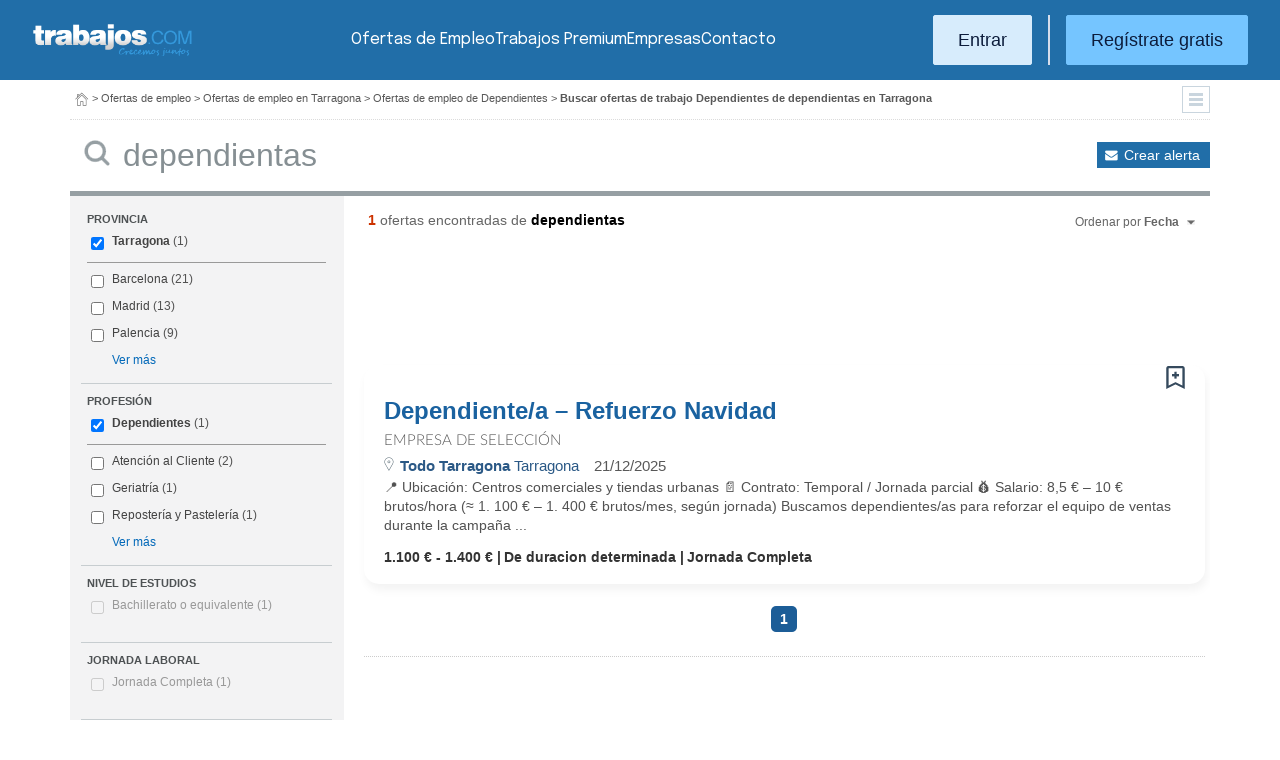

--- FILE ---
content_type: text/html; charset=UTF-8
request_url: https://www.trabajos.com/ofertas-empleo/dependientas/tarragona/mantenimiento
body_size: 10241
content:
<!DOCTYPE html PUBLIC "-//W3C//DTD XHTML 1.0 Transitional//EN" "http://www.w3.org/TR/xhtml1/DTD/xhtml1-transitional.dtd"><html xmlns="http://www.w3.org/1999/xhtml" lang="es"><head><title>Ofertas de Empleo de Dependientes Dependientas en Tarragona - Trabajos.com</title><meta http-equiv="Content-Type" content="text/html; charset=utf-8" /><meta name="description" content="Ofertas de trabajo de Dependientes Dependientas en Tarragona. Encuentra el empleo de Dependientes Dependientas en Tarragona que estás buscando en Trabajos.com" /><meta name="keywords" content="ofertas trabajo  Dependientes Dependientas  en Tarragona, ofertas empleo  Dependientes Dependientas  en Tarragona, bolsa trabajo  Dependientes Dependientas  en Tarragona, bolsa empleo  Dependientes Dependientas  en Tarragona, buscar trabajo  Dependientes Dependientas  en Tarragona" /><meta name="apple-itunes-app" content="app-id=516317735" /><meta property="fb:admins" content="550580406" /><meta property="fb:admins" content="1379411340" /><meta property="fb:admins" content="100010285996518" /><meta http-equiv="Content-Language" content="es"/><meta name="Distribution" content="global"/><meta name="referrer" content="always" /><link rel="shortcut icon" href="/favicon.ico" /><link rel="stylesheet" href="/css/theme/jquery-ui.css?366" type="text/css" media="screen" /><link rel="manifest" href="/firebase/manifest.json"><!-- Start VWO Async SmartCode --><link rel="preconnect" href="https://dev.visualwebsiteoptimizer.com" /><script type='text/javascript' id='vwoCode'>window._vwo_code || (function() {var account_id=969587,version=2.1,settings_tolerance=2000,hide_element='body',hide_element_style = 'opacity:0 !important;filter:alpha(opacity=0) !important;background:none !important;transition:none !important;',/* DO NOT EDIT BELOW THIS LINE */f=false,w=window,d=document,v=d.querySelector('#vwoCode'),cK='_vwo_'+account_id+'_settings',cc={};try{var c=JSON.parse(localStorage.getItem('_vwo_'+account_id+'_config'));cc=c&&typeof c==='object'?c:{}}catch(e){}var stT=cc.stT==='session'?w.sessionStorage:w.localStorage;code={nonce:v&&v.nonce,use_existing_jquery:function(){return typeof use_existing_jquery!=='undefined'?use_existing_jquery:undefined},library_tolerance:function(){return typeof library_tolerance!=='undefined'?library_tolerance:undefined},settings_tolerance:function(){return cc.sT||settings_tolerance},hide_element_style:function(){return'{'+(cc.hES||hide_element_style)+'}'},hide_element:function(){if(performance.getEntriesByName('first-contentful-paint')[0]){return''}return typeof cc.hE==='string'?cc.hE:hide_element},getVersion:function(){return version},finish:function(e){if(!f){f=true;var t=d.getElementById('_vis_opt_path_hides');if(t)t.parentNode.removeChild(t);if(e)(new Image).src='https://dev.visualwebsiteoptimizer.com/ee.gif?a='+account_id+e}},finished:function(){return f},addScript:function(e){var t=d.createElement('script');t.type='text/javascript';if(e.src){t.src=e.src}else{t.text=e.text}v&&t.setAttribute('nonce',v.nonce);d.getElementsByTagName('head')[0].appendChild(t)},load:function(e,t){var n=this.getSettings(),i=d.createElement('script'),r=this;t=t||{};if(n){i.textContent=n;d.getElementsByTagName('head')[0].appendChild(i);if(!w.VWO||VWO.caE){stT.removeItem(cK);r.load(e)}}else{var o=new XMLHttpRequest;o.open('GET',e,true);o.withCredentials=!t.dSC;o.responseType=t.responseType||'text';o.onload=function(){if(t.onloadCb){return t.onloadCb(o,e)}if(o.status===200||o.status===304){_vwo_code.addScript({text:o.responseText})}else{_vwo_code.finish('&e=loading_failure:'+e)}};o.onerror=function(){if(t.onerrorCb){return t.onerrorCb(e)}_vwo_code.finish('&e=loading_failure:'+e)};o.send()}},getSettings:function(){try{var e=stT.getItem(cK);if(!e){return}e=JSON.parse(e);if(Date.now()>e.e){stT.removeItem(cK);return}return e.s}catch(e){return}},init:function(){if(d.URL.indexOf('__vwo_disable__')>-1)return;var e=this.settings_tolerance();w._vwo_settings_timer=setTimeout(function(){_vwo_code.finish();stT.removeItem(cK)},e);var t;if(this.hide_element()!=='body'){t=d.createElement('style');var n=this.hide_element(),i=n?n+this.hide_element_style():'',r=d.getElementsByTagName('head')[0];t.setAttribute('id','_vis_opt_path_hides');v&&t.setAttribute('nonce',v.nonce);t.setAttribute('type','text/css');if(t.styleSheet)t.styleSheet.cssText=i;else t.appendChild(d.createTextNode(i));r.appendChild(t)}else{t=d.getElementsByTagName('head')[0];var i=d.createElement('div');i.style.cssText='z-index: 2147483647 !important;position: fixed !important;left: 0 !important;top: 0 !important;width: 100% !important;height: 100% !important;background: white !important;';i.setAttribute('id','_vis_opt_path_hides');i.classList.add('_vis_hide_layer');t.parentNode.insertBefore(i,t.nextSibling)}var o=window._vis_opt_url||d.URL,s='https://dev.visualwebsiteoptimizer.com/j.php?a='+account_id+'&u='+encodeURIComponent(o)+'&vn='+version;if(w.location.search.indexOf('_vwo_xhr')!==-1){this.addScript({src:s})}else{this.load(s+'&x=true')}}};w._vwo_code=code;code.init();})();</script><!-- End VWO Async SmartCode --><script type="text/javascript">(function(i,s,o,g,r,a,m){i['GoogleAnalyticsObject']=r;i[r]=i[r]||function(){	(i[r].q=i[r].q||[]).push(arguments)},i[r].l=1*new Date();a=s.createElement(o),	m=s.getElementsByTagName(o)[0];a.async=1;a.src=g;m.parentNode.insertBefore(a,m)	})(window,document,'script','//www.google-analytics.com/analytics.js','ga');	ga('create', 'UA-152964-1', {'cookieDomain': 'trabajos.com','userId': ''});	ga('send', 'pageview');</script><!--include virtual="/empresa/ssi_script_hotjar.thtml" --><!-- Global site tag (gtag.js) - Google Ads: 1070656476 --><!--<script async src="https://www.googletagmanager.com/gtag/js?id=AW-1070656476"></script><script>window.dataLayer = window.dataLayer || [];
function gtag(){dataLayer.push(arguments);}
gtag('js', new Date());
gtag('config', 'AW-1070656476', {'allow_enhanced_conversions': true});</script>--><!--conversionRegistroEmpresas--><!-- Event snippet for Etiqueta de remarketing: remarketing page --><script> gtag('event', 'conversion', { 'send_to': 'AW-1070656476/i3qkCPT29QMQ3NfD_gM', 'aw_remarketing_only': true });</script><!-- New script for Google Analitycs 4 (GA4) --><script async src="https://www.googletagmanager.com/gtag/js?id=G-B8K8J061WJ"></script><script> window.dataLayer = window.dataLayer || []; function gtag(){dataLayer.push(arguments);} gtag('js', new Date()); gtag('config', 'G-B8K8J061WJ');</script><!-- New Script for Clearbit --><script type="text/javascript"> (function (d, u, h, s) { h = d.getElementsByTagName('head')[0]; s = d.createElement('script'); s.async = 1; s.src = u + new Date().getTime(); h.appendChild(s); } )(document, 'https://grow.clearbitjs.com/api/pixel.js?v=');</script><!-- Google Tag Manager --><script>(function(w,d,s,l,i){w[l]=w[l]||[];w[l].push({'gtm.start': new Date().getTime(),event:'gtm.js'});var f=d.getElementsByTagName(s)[0], j=d.createElement(s),dl=l!='dataLayer'?'&l='+l:'';j.async=true;j.src= 'https://www.googletagmanager.com/gtm.js?id='+i+dl;f.parentNode.insertBefore(j,f);
})(window,document,'script','dataLayer','GTM-W65KH6TZ');</script><!-- End Google Tag Manager --><link rel="canonical" href="https://www.trabajos.com/ofertas-empleo/dependientas/tarragona/dependientas" /><meta name="robots" content="noindex, follow" /><link rel="stylesheet" type="text/css" href="/css/layout.css?366" /><link rel="stylesheet" type="text/css" href="/css/layout-style.css?366" /><link rel="stylesheet" type="text/css" href="/css/estilos.css?366" /><!--#include virtual="/ssi_css_usuario.thtml" --><link rel="stylesheet" type="text/css" href="/css/es/pais.css?366" /><!-- Google tag (gtag.js) --><script async src="https://www.googletagmanager.com/gtag/js?id=AW-1070656476"></script><script> window.dataLayer = window.dataLayer || []; function gtag(){dataLayer.push(arguments);} gtag('js', new Date()); gtag('config', 'AW-1070656476'); </script></head><body><header><iframe id='acdf9837' name='acdf9837' src='//a.hspvst.com/delivery/afr.php?zoneid=22&amp;cb=INSERT_RANDOM_NUMBER_HERE' frameborder='0' scrolling='no' width="0" height="0" srtyle="display:none; visibility:hidden"></iframe><h1>Ofertas de Empleo de Dependientes Dependientas en Tarragona</h1><div class="container"><div class="header-wrapper"><div class="logo"><a href="https://www.trabajos.com/" id="cabLogo" title="Trabajos.com"><img src="/img/2014/logo-c.png" alt="Trabajos.com" class="logo" /></a><a href="https://www.trabajos.com/" id="cabLogoPre" aria-label="Trabajos.com"><img src="/img/2015/premium/logo-premium.png" alt="" class="logoPremium" width="100%" height="100%" /></a><a href="https://www.trabajos.com/" id="cabLogoPro" aria-label="Trabajos.com"><img src="/img/2015/premium/logo-profesional.png" alt="" class="logoProfesional" width="100%" height="100%" /></a></div><!--#include virtual="/ssi_cabecera_username.thtml" --><ul class="menu"><li class="ofertas"><a href="https://www.trabajos.com/ofertas-empleo/"  title="Ofertas de Trabajo" id="cabEmpleo">Ofertas de Empleo</a></li><li class="cursos"><a href="https://www.trabajos.com/premium/mejora-candidatura/?utm_source=trabajos&utm_medium=web&utm_campaign=LandingMejora"  id="cabPremium">Trabajos Premium</a></li><li class="empresas"><a href="https://www.trabajos.com/empresas/"  title="Publicar Ofertas Trabajo Gratis" id="cabEmpresas">Empresas</a></li><li class="contacto"><a href="https://www.trabajos.com/contacto/?contacto=HV_CONTACTO" id="cabEmpresas">Contacto</a></li></ul><div class="authentication"><a href="https://www.trabajos.com/acceso/" title="Entrar a Trabajos.com" rel="nofollow" class="btn btn-light">Entrar</a><hr class="separator separator-vertical" /><a href="https://www.trabajos.com/candidato/registro/" id="cabRegistrate" rel="nofollow" class="btn">Reg&iacute;strate gratis</a></div><span title="Menú" class="header-mobile-trigger"><img src="/img/2025/menu-trigger.svg" alt="Menu" /></span></div><div class="menu-mobile" id="menuMov"><span title="Menú" class="header-mobile-trigger"><img src="/img/2025/menu-trigger-close.svg" alt="Menu" /></span><div class="menu-mobile-logged"><!--#include virtual="/ssi_cabecera_username.thtml" --><!--#include virtual="/empresa/ssi_cabecera_empresa.thtml" --></div><ul class="list text-center"><li><a href="https://www.trabajos.com/ofertas/"  id="cabEmpleoMov">Ofertas de Empleo</a></li><li><a href="https://www.trabajos.com/premium/mejora-candidatura/?utm_source=trabajos&utm_medium=web&utm_campaign=LandingMejora"  id="cabPremiumMov">Trabajos Premium</a></li><li><a href="https://www.trabajos.com/empresas/"  id="cabEmpresasMov">Empresas</a></li><li><a href="https://www.trabajos.com/contacto/?contacto=HV_CONTACTO" id="cabEmpresas">Contacto</a></li></ul><div class="authentication"><a href="https://www.trabajos.com/acceso/" title="Entrar a Trabajos.com" rel="nofollow" class="btn btn-light">Entrar</a><hr class="separator" /><a href="https://www.trabajos.com/candidato/registro/" id="cabRegistrate" rel="nofollow" class="btn">Reg&iacute;strate</a></div></div></div><div class="print logoprint"><img src="/img/logo_trabajos.gif" alt="Trabajos.com" /></div></header><div class="main980nm pathruleta"><div id="path"><a href="https://www.trabajos.com/" title="Trabajos.com"><img src="/img/2014/ico_home.png" alt="Volver a la portada" width="100%" height="100%"/></a> &gt; <a href="https://www.trabajos.com/ofertas-empleo/" title="Ofertas de trabajo">Ofertas de empleo</a> &gt; 
<a href="https://www.trabajos.com/ofertas-empleo/tarragona" title="Ofertas de trabajo en Tarragona">Ofertas de empleo en Tarragona</a> &gt; 
<a href="https://www.trabajos.com/ofertas-empleo/dependientas" title="Ofertas de trabajo de Dependientes">Ofertas de empleo de Dependientes</a> &gt; 
<strong>Buscar ofertas de trabajo Dependientes de dependientas en Tarragona</strong><div class="ruletainterior"><img src="/img/2014/icofiltros_min.png" id="pestanaFiltroBusqueda" class="icoFiltros" alt="Filtros" /></div> </div>
<!--#include virtual="/candidato/ssi_path_buscador.thtml" --><!--#include virtual="/ssi_path_vermas.thtml" --><!--#include virtual="/candidato/ssi_path_vermas.thtml" --></div><div id="filtrosBuscador" class="filtrosBuscador" style="display:none"><div id="opcionesBuscador" class="opcionesBuscador"><div id="contenidoFiltroProfesiones" class="filtrosItems"><div class="filtro-title"><a title="Buscar trabajo por profesiones" href="https://www.trabajos.com/profesiones/">Profesiones</a></div><ul><li><a title="Ofertas Trabajo Atención al cliente" href="https://www.trabajos.com/ofertas-empleo/atencion_al_cliente">Atención al cliente</a></li><li><a title="Ofertas Trabajo Comercial Ventas" href="https://www.trabajos.com/ofertas-empleo/comercial_ventas">Comercial y Ventas</a></li><li><a title="Ofertas Trabajo Contabilidad" href="https://www.trabajos.com/ofertas-empleo/contables">Contabilidad</a></li><li><a title="Ofertas Trabajo Educación, Magisterio y Pedagogía" href="https://www.trabajos.com/ofertas-empleo/educacion_magisterio_pedagogia">Educación, Magisterio y Pedagogía</a></li><li><a title="Ofertas Trabajo Gestión de Proyectos" href="https://www.trabajos.com/ofertas-empleo/gestion_de_proyectos">Gestión de Proyectos</a></li><li><a title="Ofertas Trabajo Hardware, Redes y Seguridad" href="https://www.trabajos.com/ofertas-empleo/hardware_redes_y_seguridad">Hardware, Redes y Seguridad</a></li><li><a title="Ofertas Trabajo Hosteleria, Camarero o Gobernante" href="https://www.trabajos.com/ofertas-empleo/hosteleria_camarero_gobernante">Hostelería: Camarero o Gobernante</a></li></ul><ul><li><a title="Ofertas Trabajo Consultoria" href="https://www.trabajos.com/ofertas-empleo/informatica_consultoria">Consultoría Informática</a></li><li><a title="Ofertas Trabajo Informatica" href="https://www.trabajos.com/ofertas-empleo/informatica_otros">Informática</a></li><li><a title="Ofertas Trabajo Programador Informatico" href="https://www.trabajos.com/ofertas-empleo/ingenieria_programador">Informática Programador</a></li><li><a title="Ofertas Trabajo Sistemas Informaticos" href="https://www.trabajos.com/ofertas-empleo/informatica_sistemas">Informática Sistemas</a></li><li><a title="Ofertas Trabajo Ingenieria Industrial" href="https://www.trabajos.com/ofertas-empleo/ingenieria_industrial">Ingeniería Industrial</a></li><li><a title="Ofertas Trabajo Ingenieria Telecomunicaciones" href="https://www.trabajos.com/ofertas-empleo/ingenieria_telecomunicaciones">Ingeniería Telecomunicaciones</a></li><li><a title="Ofertas Trabajo Operaciones Logísticas" href="https://www.trabajos.com/ofertas-empleo/logistica_operaciones">Operaciones Logísticas</a></li></ul><ul><li><a title="Ofertas Trabajo Marketing" href="https://www.trabajos.com/ofertas-empleo/marketing_mercadotecnia">Marketing</a></li><li><a title="Ofertas Trabajo Peluquería, Maquillaje y Estética" href="https://www.trabajos.com/ofertas-empleo/peluqueria_maquillaje_estheticienes">Peluquería, Maquillaje y Estetética</a></li><li><a title="Ofertas Trabajo Recepcionista" href="https://www.trabajos.com/ofertas-empleo/recepcionista">Recepcionista</a></li><li><a title="Ofertas Trabajo Recursos Humanos" href="https://www.trabajos.com/ofertas-empleo/recursos_humanos_personal">Recursos Humanos</a></li><li><a title="Ofertas Trabajo Secretaria Administración" href="https://www.trabajos.com/ofertas-empleo/secretaria_administracion">Secretaría y Administración</a></li><li><a title="Ofertas Trabajo Telefonista, Televenta y Encuestas" href="https://www.trabajos.com/ofertas-empleo/telefonistas_televenta_encuestas">Telefonistas, Televenta y Encuestas</a></li><li><a title="Ofertas Trabajo Dependientas" href="https://www.trabajos.com/ofertas-empleo/dependientas">Dependientas</a></li></ul></div><div id="contenidoFiltroProvincias" class="filtrosItems"><div class="filtro-title"><a title="Buscar Trabajo por Provincias" href="https://www.trabajos.com/provincias/">Provincias</a></div><ul><li><a title="Ofertas Trabajo Madrid" href="https://www.trabajos.com/ofertas-empleo/madrid">Madrid</a></li><li><a title="Ofertas Trabajo Barcelona" href="https://www.trabajos.com/ofertas-empleo/barcelona">Barcelona</a></li><li><a title="Ofertas Trabajo Valencia" href="https://www.trabajos.com/ofertas-empleo/valencia">Valencia</a></li><li><a title="Ofertas Trabajo Sevilla" href="https://www.trabajos.com/ofertas-empleo/sevilla">Sevilla</a></li><li><a title="Ofertas Trabajo Málaga" href="https://www.trabajos.com/ofertas-empleo/malaga">Málaga</a></li><li><a title="Ofertas Trabajo Alicante" href="https://www.trabajos.com/ofertas-empleo/alicante">Alicante</a></li><li><a title="Ofertas Trabajo Vizcaya/Bizkaia" href="https://www.trabajos.com/ofertas-empleo/bizkaia">Bizkaia</a></li></ul><ul><li><a title="Ofertas Trabajo A Coruña" href="https://www.trabajos.com/ofertas-empleo/a-coruna">A Coruña</a></li><li><a title="Ofertas Trabajo Guipuzcoa/Gipuzkoa" href="https://www.trabajos.com/ofertas-empleo/gipuzkoa">Gipuzkoa</a></li><li><a title="Ofertas Trabajo Murcia" href="https://www.trabajos.com/ofertas-empleo/murcia">Murcia</a></li><li><a title="Ofertas Trabajo Zaragoza" href="https://www.trabajos.com/ofertas-empleo/zaragoza">Zaragoza</a></li><li><a title="Ofertas Trabajo Asturias" href="https://www.trabajos.com/ofertas-empleo/asturias">Asturias</a></li><li><a title="Ofertas Trabajo Tarragona" href="https://www.trabajos.com/ofertas-empleo/tarragona">Tarragona</a></li><li><a title="Ofertas Trabajo Baleares" href="https://www.trabajos.com/ofertas-empleo/baleares">Baleares</a></li></ul><ul><li><a title="Ofertas Trabajo Girona" href="https://www.trabajos.com/ofertas-empleo/girona">Girona</a></li><li><a title="Ofertas Trabajo Pontevedra" href="https://www.trabajos.com/ofertas-empleo/pontevedra">Pontevedra</a></li><li><a title="Ofertas Trabajo Cádiz" href="https://www.trabajos.com/ofertas-empleo/cadiz">Cádiz</a></li><li><a title="Ofertas Trabajo Granada" href="https://www.trabajos.com/ofertas-empleo/granada">Granada</a></li><li><a title="Ofertas Trabajo Valladolid" href="https://www.trabajos.com/ofertas-empleo/valladolid">Valladolid</a></li><li><a title="Ofertas Trabajo Navarra" href="https://www.trabajos.com/ofertas-empleo/navarra">Navarra</a></li><li><a title="Ofertas Trabajo Cantabria" href="https://www.trabajos.com/ofertas-empleo/cantabria">Cantabria</a></li></ul></div></div></div><form id="BUSCADOR" name="BUSCADOR" method="GET" action="https://www.trabajos.com/ofertas-empleo/"><div class="main980nm"><div id="div-minitools" class="minitools"><a href="/ofertasporemail/alta/?idc=13&pais=100&provincia=1285&area=90&profesion=110" class="alerta" rel="nofollow" title="Recibir ofertas de trabajo por email">Crear alerta</a></div><div class="buscadorfull"><input type="hidden" id="idpais" name="IDPAIS" value="100" /><input type="image" src="/img/2014/ico_search.png" name="BUSCAR" value="Buscar" alt="Buscar" /><label for="cadena" class="sr-only">Buscar</label><input type="text" id="cadena" name="CADENA" class="liviano" value="dependientas" size="50" maxlength="100" placeholder="Buscar trabajo" /></div></div></form><div id="dialogCargando" style="display:none; text-align:center;padding-top:50px"><img src="/img/loading.gif" alt="Cargando" /></div><div id="div-cuerpo" class="main980nm"> <div class="buscadorfiltros"><div id="zona-filtros-visibles"> <div class="filtro_inner"><div class="filtro-title">Provincia</div><ul id="parte-seleccion-fpv" class="parte_seleccion"><li><label><input type="checkbox" name="FPV[]" class="aaaaaaaa" value="1285" id="checkbox-FPV-1285" data-descripcion="Tarragona" CHECKED><a href="https://www.trabajos.com/ofertas-empleo/dependientas/tarragona/dependientas" title="Ofertas de Empleo de Dependientes Dependientas en Tarragona" id="enlace-FPV-1285">Tarragona</a><span> (1)</span></label></li></ul><ul id="parte-visible-fpv" ><li><label><input type="checkbox" name="FPV[]" class="aaaaaaaa" value="1105" id="checkbox-FPV-1105" data-descripcion="Barcelona" ><a href="https://www.trabajos.com/ofertas-empleo/dependientas/barcelona/dependientas" title="Ofertas de Empleo de Dependientes Dependientas en Barcelona" id="enlace-FPV-1105">Barcelona</a><span> (21)</span></label></li><li><label><input type="checkbox" name="FPV[]" class="aaaaaaaa" value="1220" id="checkbox-FPV-1220" data-descripcion="Madrid" ><a href="https://www.trabajos.com/ofertas-empleo/dependientas/madrid/dependientas" title="Ofertas de Empleo de Dependientes Dependientas en Madrid" id="enlace-FPV-1220">Madrid</a><span> (13)</span></label></li><li><label><input type="checkbox" name="FPV[]" class="aaaaaaaa" value="1250" id="checkbox-FPV-1250" data-descripcion="Palencia" ><a href="https://www.trabajos.com/ofertas-empleo/dependientas/palencia/dependientas" title="Ofertas de Empleo de Dependientes Dependientas en Palencia" id="enlace-FPV-1250">Palencia</a><span> (9)</span></label></li></ul><ul id="parte-oculta-fpv" hidden><li><label><input type="checkbox" name="FPV[]" class="aaaaaaaa" value="1060" id="checkbox-FPV-1060" data-descripcion="A Coruña" ><a href="https://www.trabajos.com/ofertas-empleo/dependientas/a-coruna/dependientas" title="Ofertas de Empleo de Dependientes Dependientas en A Coruña" id="enlace-FPV-1060">A Coruña</a><span> (3)</span></label></li><li><label><input type="checkbox" name="FPV[]" class="aaaaaaaa" value="1070" id="checkbox-FPV-1070" data-descripcion="Albacete" ><a href="https://www.trabajos.com/ofertas-empleo/dependientas/albacete/dependientas" title="Ofertas de Empleo de Dependientes Dependientas en Albacete" id="enlace-FPV-1070">Albacete</a><span> (1)</span></label></li><li><label><input type="checkbox" name="FPV[]" class="aaaaaaaa" value="1075" id="checkbox-FPV-1075" data-descripcion="Alicante" ><a href="https://www.trabajos.com/ofertas-empleo/dependientas/alicante/dependientas" title="Ofertas de Empleo de Dependientes Dependientas en Alicante" id="enlace-FPV-1075">Alicante</a><span> (3)</span></label></li><li><label><input type="checkbox" name="FPV[]" class="aaaaaaaa" value="1080" id="checkbox-FPV-1080" data-descripcion="Almería" ><a href="https://www.trabajos.com/ofertas-empleo/dependientas/almeria/dependientas" title="Ofertas de Empleo de Dependientes Dependientas en Almería" id="enlace-FPV-1080">Almería</a><span> (1)</span></label></li><li><label><input type="checkbox" name="FPV[]" class="aaaaaaaa" value="1065" id="checkbox-FPV-1065" data-descripcion="Araba" ><a href="https://www.trabajos.com/ofertas-empleo/dependientas/araba/dependientas" title="Ofertas de Empleo de Dependientes Dependientas en Araba" id="enlace-FPV-1065">Araba</a><span> (1)</span></label></li><li><label><input type="checkbox" name="FPV[]" class="aaaaaaaa" value="1085" id="checkbox-FPV-1085" data-descripcion="Asturias" ><a href="https://www.trabajos.com/ofertas-empleo/dependientas/asturias/dependientas" title="Ofertas de Empleo de Dependientes Dependientas en Asturias" id="enlace-FPV-1085">Asturias</a><span> (4)</span></label></li><li><label><input type="checkbox" name="FPV[]" class="aaaaaaaa" value="1090" id="checkbox-FPV-1090" data-descripcion="Ávila" ><a href="https://www.trabajos.com/ofertas-empleo/dependientas/avila/dependientas" title="Ofertas de Empleo de Dependientes Dependientas en Ávila" id="enlace-FPV-1090">Ávila</a><span> (2)</span></label></li><li><label><input type="checkbox" name="FPV[]" class="aaaaaaaa" value="1095" id="checkbox-FPV-1095" data-descripcion="Badajoz" ><a href="https://www.trabajos.com/ofertas-empleo/dependientas/badajoz/dependientas" title="Ofertas de Empleo de Dependientes Dependientas en Badajoz" id="enlace-FPV-1095">Badajoz</a><span> (2)</span></label></li><li><label><input type="checkbox" name="FPV[]" class="aaaaaaaa" value="1100" id="checkbox-FPV-1100" data-descripcion="Baleares" ><a href="https://www.trabajos.com/ofertas-empleo/dependientas/baleares/dependientas" title="Ofertas de Empleo de Dependientes Dependientas en Baleares" id="enlace-FPV-1100">Baleares</a><span> (5)</span></label></li><li><label><input type="checkbox" name="FPV[]" class="aaaaaaaa" value="1105" id="checkbox-FPV-1105" data-descripcion="Barcelona" ><a href="https://www.trabajos.com/ofertas-empleo/dependientas/barcelona/dependientas" title="Ofertas de Empleo de Dependientes Dependientas en Barcelona" id="enlace-FPV-1105">Barcelona</a><span> (21)</span></label></li><li><label><input type="checkbox" name="FPV[]" class="aaaaaaaa" value="1110" id="checkbox-FPV-1110" data-descripcion="Bizkaia" ><a href="https://www.trabajos.com/ofertas-empleo/dependientas/bizkaia/dependientas" title="Ofertas de Empleo de Dependientes Dependientas en Bizkaia" id="enlace-FPV-1110">Bizkaia</a><span> (9)</span></label></li><li><label><input type="checkbox" name="FPV[]" class="aaaaaaaa" value="1115" id="checkbox-FPV-1115" data-descripcion="Burgos" ><a href="https://www.trabajos.com/ofertas-empleo/dependientas/burgos/dependientas" title="Ofertas de Empleo de Dependientes Dependientas en Burgos" id="enlace-FPV-1115">Burgos</a><span> (2)</span></label></li><li><label><input type="checkbox" name="FPV[]" class="aaaaaaaa" value="1120" id="checkbox-FPV-1120" data-descripcion="Cáceres" ><a href="https://www.trabajos.com/ofertas-empleo/dependientas/caceres/dependientas" title="Ofertas de Empleo de Dependientes Dependientas en Cáceres" id="enlace-FPV-1120">Cáceres</a><span> (1)</span></label></li><li><label><input type="checkbox" name="FPV[]" class="aaaaaaaa" value="1125" id="checkbox-FPV-1125" data-descripcion="Cádiz" ><a href="https://www.trabajos.com/ofertas-empleo/dependientas/cadiz/dependientas" title="Ofertas de Empleo de Dependientes Dependientas en Cádiz" id="enlace-FPV-1125">Cádiz</a><span> (3)</span></label></li><li><label><input type="checkbox" name="FPV[]" class="aaaaaaaa" value="1130" id="checkbox-FPV-1130" data-descripcion="Cantabria" ><a href="https://www.trabajos.com/ofertas-empleo/dependientas/cantabria/dependientas" title="Ofertas de Empleo de Dependientes Dependientas en Cantabria" id="enlace-FPV-1130">Cantabria</a><span> (2)</span></label></li><li><label><input type="checkbox" name="FPV[]" class="aaaaaaaa" value="1135" id="checkbox-FPV-1135" data-descripcion="Castellón" ><a href="https://www.trabajos.com/ofertas-empleo/dependientas/castellon/dependientas" title="Ofertas de Empleo de Dependientes Dependientas en Castellón" id="enlace-FPV-1135">Castellón</a><span> (2)</span></label></li><li><label><input type="checkbox" name="FPV[]" class="aaaaaaaa" value="1140" id="checkbox-FPV-1140" data-descripcion="Ceuta" ><a href="https://www.trabajos.com/ofertas-empleo/dependientas/ceuta/dependientas" title="Ofertas de Empleo de Dependientes Dependientas en Ceuta" id="enlace-FPV-1140">Ceuta</a><span> (1)</span></label></li><li><label><input type="checkbox" name="FPV[]" class="aaaaaaaa" value="1145" id="checkbox-FPV-1145" data-descripcion="Ciudad Real" ><a href="https://www.trabajos.com/ofertas-empleo/dependientas/ciudad-real/dependientas" title="Ofertas de Empleo de Dependientes Dependientas en Ciudad Real" id="enlace-FPV-1145">Ciudad Real</a><span> (1)</span></label></li><li><label><input type="checkbox" name="FPV[]" class="aaaaaaaa" value="1150" id="checkbox-FPV-1150" data-descripcion="Córdoba" ><a href="https://www.trabajos.com/ofertas-empleo/dependientas/cordoba/dependientas" title="Ofertas de Empleo de Dependientes Dependientas en Córdoba" id="enlace-FPV-1150">Córdoba</a><span> (2)</span></label></li><li><label><input type="checkbox" name="FPV[]" class="aaaaaaaa" value="1155" id="checkbox-FPV-1155" data-descripcion="Cuenca" ><a href="https://www.trabajos.com/ofertas-empleo/dependientas/cuenca/dependientas" title="Ofertas de Empleo de Dependientes Dependientas en Cuenca" id="enlace-FPV-1155">Cuenca</a><span> (1)</span></label></li><li><label><input type="checkbox" name="FPV[]" class="aaaaaaaa" value="1160" id="checkbox-FPV-1160" data-descripcion="Gipuzkoa" ><a href="https://www.trabajos.com/ofertas-empleo/dependientas/gipuzkoa/dependientas" title="Ofertas de Empleo de Dependientes Dependientas en Gipuzkoa" id="enlace-FPV-1160">Gipuzkoa</a><span> (6)</span></label></li><li><label><input type="checkbox" name="FPV[]" class="aaaaaaaa" value="1165" id="checkbox-FPV-1165" data-descripcion="Girona" ><a href="https://www.trabajos.com/ofertas-empleo/dependientas/girona/dependientas" title="Ofertas de Empleo de Dependientes Dependientas en Girona" id="enlace-FPV-1165">Girona</a><span> (2)</span></label></li><li><label><input type="checkbox" name="FPV[]" class="aaaaaaaa" value="1170" id="checkbox-FPV-1170" data-descripcion="Granada" ><a href="https://www.trabajos.com/ofertas-empleo/dependientas/granada/dependientas" title="Ofertas de Empleo de Dependientes Dependientas en Granada" id="enlace-FPV-1170">Granada</a><span> (1)</span></label></li><li><label><input type="checkbox" name="FPV[]" class="aaaaaaaa" value="1175" id="checkbox-FPV-1175" data-descripcion="Guadalajara" ><a href="https://www.trabajos.com/ofertas-empleo/dependientas/guadalajara/dependientas" title="Ofertas de Empleo de Dependientes Dependientas en Guadalajara" id="enlace-FPV-1175">Guadalajara</a><span> (4)</span></label></li><li><label><input type="checkbox" name="FPV[]" class="aaaaaaaa" value="1180" id="checkbox-FPV-1180" data-descripcion="Huelva" ><a href="https://www.trabajos.com/ofertas-empleo/dependientas/huelva/dependientas" title="Ofertas de Empleo de Dependientes Dependientas en Huelva" id="enlace-FPV-1180">Huelva</a><span> (1)</span></label></li><li><label><input type="checkbox" name="FPV[]" class="aaaaaaaa" value="1185" id="checkbox-FPV-1185" data-descripcion="Huesca" ><a href="https://www.trabajos.com/ofertas-empleo/dependientas/huesca/dependientas" title="Ofertas de Empleo de Dependientes Dependientas en Huesca" id="enlace-FPV-1185">Huesca</a><span> (1)</span></label></li><li><label><input type="checkbox" name="FPV[]" class="aaaaaaaa" value="1190" id="checkbox-FPV-1190" data-descripcion="Jaén" ><a href="https://www.trabajos.com/ofertas-empleo/dependientas/jaen/dependientas" title="Ofertas de Empleo de Dependientes Dependientas en Jaén" id="enlace-FPV-1190">Jaén</a><span> (4)</span></label></li><li><label><input type="checkbox" name="FPV[]" class="aaaaaaaa" value="1195" id="checkbox-FPV-1195" data-descripcion="La Rioja" ><a href="https://www.trabajos.com/ofertas-empleo/dependientas/la-rioja/dependientas" title="Ofertas de Empleo de Dependientes Dependientas en La Rioja" id="enlace-FPV-1195">La Rioja</a><span> (1)</span></label></li><li><label><input type="checkbox" name="FPV[]" class="aaaaaaaa" value="1200" id="checkbox-FPV-1200" data-descripcion="Las Palmas" ><a href="https://www.trabajos.com/ofertas-empleo/dependientas/las-palmas/dependientas" title="Ofertas de Empleo de Dependientes Dependientas en Las Palmas" id="enlace-FPV-1200">Las Palmas</a><span> (3)</span></label></li><li><label><input type="checkbox" name="FPV[]" class="aaaaaaaa" value="1205" id="checkbox-FPV-1205" data-descripcion="León" ><a href="https://www.trabajos.com/ofertas-empleo/dependientas/leon/dependientas" title="Ofertas de Empleo de Dependientes Dependientas en León" id="enlace-FPV-1205">León</a><span> (3)</span></label></li><li><label><input type="checkbox" name="FPV[]" class="aaaaaaaa" value="1210" id="checkbox-FPV-1210" data-descripcion="Lleida" ><a href="https://www.trabajos.com/ofertas-empleo/dependientas/lleida/dependientas" title="Ofertas de Empleo de Dependientes Dependientas en Lleida" id="enlace-FPV-1210">Lleida</a><span> (5)</span></label></li><li><label><input type="checkbox" name="FPV[]" class="aaaaaaaa" value="1215" id="checkbox-FPV-1215" data-descripcion="Lugo" ><a href="https://www.trabajos.com/ofertas-empleo/dependientas/lugo/dependientas" title="Ofertas de Empleo de Dependientes Dependientas en Lugo" id="enlace-FPV-1215">Lugo</a><span> (1)</span></label></li><li><label><input type="checkbox" name="FPV[]" class="aaaaaaaa" value="1220" id="checkbox-FPV-1220" data-descripcion="Madrid" ><a href="https://www.trabajos.com/ofertas-empleo/dependientas/madrid/dependientas" title="Ofertas de Empleo de Dependientes Dependientas en Madrid" id="enlace-FPV-1220">Madrid</a><span> (13)</span></label></li><li><label><input type="checkbox" name="FPV[]" class="aaaaaaaa" value="1225" id="checkbox-FPV-1225" data-descripcion="Málaga" ><a href="https://www.trabajos.com/ofertas-empleo/dependientas/malaga/dependientas" title="Ofertas de Empleo de Dependientes Dependientas en Málaga" id="enlace-FPV-1225">Málaga</a><span> (4)</span></label></li><li><label><input type="checkbox" name="FPV[]" class="aaaaaaaa" value="1230" id="checkbox-FPV-1230" data-descripcion="Melilla" ><a href="https://www.trabajos.com/ofertas-empleo/dependientas/melilla/dependientas" title="Ofertas de Empleo de Dependientes Dependientas en Melilla" id="enlace-FPV-1230">Melilla</a><span> (1)</span></label></li><li><label><input type="checkbox" name="FPV[]" class="aaaaaaaa" value="1235" id="checkbox-FPV-1235" data-descripcion="Murcia" ><a href="https://www.trabajos.com/ofertas-empleo/dependientas/murcia/dependientas" title="Ofertas de Empleo de Dependientes Dependientas en Murcia" id="enlace-FPV-1235">Murcia</a><span> (2)</span></label></li><li><label><input type="checkbox" name="FPV[]" class="aaaaaaaa" value="1240" id="checkbox-FPV-1240" data-descripcion="Navarra" ><a href="https://www.trabajos.com/ofertas-empleo/dependientas/navarra/dependientas" title="Ofertas de Empleo de Dependientes Dependientas en Navarra" id="enlace-FPV-1240">Navarra</a><span> (1)</span></label></li><li><label><input type="checkbox" name="FPV[]" class="aaaaaaaa" value="1245" id="checkbox-FPV-1245" data-descripcion="Ourense" ><a href="https://www.trabajos.com/ofertas-empleo/dependientas/ourense/dependientas" title="Ofertas de Empleo de Dependientes Dependientas en Ourense" id="enlace-FPV-1245">Ourense</a><span> (1)</span></label></li><li><label><input type="checkbox" name="FPV[]" class="aaaaaaaa" value="1250" id="checkbox-FPV-1250" data-descripcion="Palencia" ><a href="https://www.trabajos.com/ofertas-empleo/dependientas/palencia/dependientas" title="Ofertas de Empleo de Dependientes Dependientas en Palencia" id="enlace-FPV-1250">Palencia</a><span> (9)</span></label></li><li><label><input type="checkbox" name="FPV[]" class="aaaaaaaa" value="1255" id="checkbox-FPV-1255" data-descripcion="Pontevedra" ><a href="https://www.trabajos.com/ofertas-empleo/dependientas/pontevedra/dependientas" title="Ofertas de Empleo de Dependientes Dependientas en Pontevedra" id="enlace-FPV-1255">Pontevedra</a><span> (5)</span></label></li><li><label><input type="checkbox" name="FPV[]" class="aaaaaaaa" value="1265" id="checkbox-FPV-1265" data-descripcion="S.C. Tenerife" ><a href="https://www.trabajos.com/ofertas-empleo/dependientas/tenerife/dependientas" title="Ofertas de Empleo de Dependientes Dependientas en S.C. Tenerife" id="enlace-FPV-1265">S.C. Tenerife</a><span> (2)</span></label></li><li><label><input type="checkbox" name="FPV[]" class="aaaaaaaa" value="1260" id="checkbox-FPV-1260" data-descripcion="Salamanca" ><a href="https://www.trabajos.com/ofertas-empleo/dependientas/salamanca/dependientas" title="Ofertas de Empleo de Dependientes Dependientas en Salamanca" id="enlace-FPV-1260">Salamanca</a><span> (2)</span></label></li><li><label><input type="checkbox" name="FPV[]" class="aaaaaaaa" value="1270" id="checkbox-FPV-1270" data-descripcion="Segovia" ><a href="https://www.trabajos.com/ofertas-empleo/dependientas/segovia/dependientas" title="Ofertas de Empleo de Dependientes Dependientas en Segovia" id="enlace-FPV-1270">Segovia</a><span> (1)</span></label></li><li><label><input type="checkbox" name="FPV[]" class="aaaaaaaa" value="1275" id="checkbox-FPV-1275" data-descripcion="Sevilla" ><a href="https://www.trabajos.com/ofertas-empleo/dependientas/sevilla/dependientas" title="Ofertas de Empleo de Dependientes Dependientas en Sevilla" id="enlace-FPV-1275">Sevilla</a><span> (4)</span></label></li><li><label><input type="checkbox" name="FPV[]" class="aaaaaaaa" value="1280" id="checkbox-FPV-1280" data-descripcion="Soria" ><a href="https://www.trabajos.com/ofertas-empleo/dependientas/soria/dependientas" title="Ofertas de Empleo de Dependientes Dependientas en Soria" id="enlace-FPV-1280">Soria</a><span> (1)</span></label></li><li><label><input type="checkbox" name="FPV[]" class="aaaaaaaa" value="1290" id="checkbox-FPV-1290" data-descripcion="Teruel" ><a href="https://www.trabajos.com/ofertas-empleo/dependientas/teruel/dependientas" title="Ofertas de Empleo de Dependientes Dependientas en Teruel" id="enlace-FPV-1290">Teruel</a><span> (1)</span></label></li><li><label><input type="checkbox" name="FPV[]" class="aaaaaaaa" value="1295" id="checkbox-FPV-1295" data-descripcion="Toledo" ><a href="https://www.trabajos.com/ofertas-empleo/dependientas/toledo/dependientas" title="Ofertas de Empleo de Dependientes Dependientas en Toledo" id="enlace-FPV-1295">Toledo</a><span> (2)</span></label></li><li><label><input type="checkbox" name="FPV[]" class="aaaaaaaa" value="1300" id="checkbox-FPV-1300" data-descripcion="Valencia" ><a href="https://www.trabajos.com/ofertas-empleo/dependientas/valencia/dependientas" title="Ofertas de Empleo de Dependientes Dependientas en Valencia" id="enlace-FPV-1300">Valencia</a><span> (4)</span></label></li><li><label><input type="checkbox" name="FPV[]" class="aaaaaaaa" value="1305" id="checkbox-FPV-1305" data-descripcion="Valladolid" ><a href="https://www.trabajos.com/ofertas-empleo/dependientas/valladolid/dependientas" title="Ofertas de Empleo de Dependientes Dependientas en Valladolid" id="enlace-FPV-1305">Valladolid</a><span> (3)</span></label></li><li><label><input type="checkbox" name="FPV[]" class="aaaaaaaa" value="1310" id="checkbox-FPV-1310" data-descripcion="Zamora" ><a href="https://www.trabajos.com/ofertas-empleo/dependientas/zamora/dependientas" title="Ofertas de Empleo de Dependientes Dependientas en Zamora" id="enlace-FPV-1310">Zamora</a><span> (2)</span></label></li><li><label><input type="checkbox" name="FPV[]" class="aaaaaaaa" value="1315" id="checkbox-FPV-1315" data-descripcion="Zaragoza" ><a href="https://www.trabajos.com/ofertas-empleo/dependientas/zaragoza/dependientas" title="Ofertas de Empleo de Dependientes Dependientas en Zaragoza" id="enlace-FPV-1315">Zaragoza</a><span> (4)</span></label></li></ul><a href="#" id="masmenos-fpv" class="masfiltro">Ver más</a><input type="hidden" id="mostrar-todas-fpv" name="MT-FPV" value="NO"></div><div class="filtro_inner"><div class="filtro-title">Profesión</div><ul id="parte-seleccion-fpf" class="parte_seleccion"><li><label><input type="checkbox" name="FPF[]" class="aaaaaaaa" value="110" id="checkbox-FPF-110" data-descripcion="Dependientes" CHECKED><a href="https://www.trabajos.com/ofertas-empleo/dependientas/tarragona/dependientas" title="Ofertas de Empleo de Dependientes Dependientas en Tarragona" id="enlace-FPF-110">Dependientes</a><span> (1)</span></label></li></ul><ul id="parte-visible-fpf" ><li><label><input type="checkbox" name="FPF[]" class="aaaaaaaa" value="607" id="checkbox-FPF-607" data-descripcion="Atención al Cliente" ><a href="https://www.trabajos.com/ofertas-empleo/atencion_al_cliente/tarragona/dependientas" title="Ofertas de Empleo de Atención al Cliente Dependientas en Tarragona" id="enlace-FPF-607">Atención al Cliente</a><span> (2)</span></label></li><li><label><input type="checkbox" name="FPF[]" class="aaaaaaaa" value="668" id="checkbox-FPF-668" data-descripcion="Geriatría" ><a href="https://www.trabajos.com/ofertas-empleo/geriatria/tarragona/dependientas" title="Ofertas de Empleo de Geriatría Dependientas en Tarragona" id="enlace-FPF-668">Geriatría</a><span> (1)</span></label></li><li><label><input type="checkbox" name="FPF[]" class="aaaaaaaa" value="658" id="checkbox-FPF-658" data-descripcion="Repostería y Pastelería" ><a href="https://www.trabajos.com/ofertas-empleo/reposteria-pasteleria/tarragona/dependientas" title="Ofertas de Empleo de Repostería y Pastelería Dependientas en Tarragona" id="enlace-FPF-658">Repostería y Pastelería</a><span> (1)</span></label></li></ul><ul id="parte-oculta-fpf" hidden><li><label><input type="checkbox" name="FPF[]" class="aaaaaaaa" value="607" id="checkbox-FPF-607" data-descripcion="Atención al Cliente" ><a href="https://www.trabajos.com/ofertas-empleo/atencion_al_cliente/tarragona/dependientas" title="Ofertas de Empleo de Atención al Cliente Dependientas en Tarragona" id="enlace-FPF-607">Atención al Cliente</a><span> (2)</span></label></li><li><label><input type="checkbox" name="FPF[]" class="aaaaaaaa" value="47" id="checkbox-FPF-47" data-descripcion="Azafata de Congresos" ><a href="https://www.trabajos.com/ofertas-empleo/azafata_de_congresos/tarragona/dependientas" title="Ofertas de Empleo de Azafata de Congresos Dependientas en Tarragona" id="enlace-FPF-47">Azafata de Congresos</a><span> (1)</span></label></li><li><label><input type="checkbox" name="FPF[]" class="aaaaaaaa" value="190" id="checkbox-FPF-190" data-descripcion="Enfermería" ><a href="https://www.trabajos.com/ofertas-empleo/enfermeria/tarragona/dependientas" title="Ofertas de Empleo de Enfermería Dependientas en Tarragona" id="enlace-FPF-190">Enfermería</a><span> (1)</span></label></li><li><label><input type="checkbox" name="FPF[]" class="aaaaaaaa" value="668" id="checkbox-FPF-668" data-descripcion="Geriatría" ><a href="https://www.trabajos.com/ofertas-empleo/geriatria/tarragona/dependientas" title="Ofertas de Empleo de Geriatría Dependientas en Tarragona" id="enlace-FPF-668">Geriatría</a><span> (1)</span></label></li><li><label><input type="checkbox" name="FPF[]" class="aaaaaaaa" value="658" id="checkbox-FPF-658" data-descripcion="Repostería y Pastelería" ><a href="https://www.trabajos.com/ofertas-empleo/reposteria-pasteleria/tarragona/dependientas" title="Ofertas de Empleo de Repostería y Pastelería Dependientas en Tarragona" id="enlace-FPF-658">Repostería y Pastelería</a><span> (1)</span></label></li></ul><a href="#" id="masmenos-fpf" class="masfiltro">Ver más</a><input type="hidden" id="mostrar-todas-fpf" name="MT-FPF" value="NO"></div><div class="filtro_inner"><div class="filtro-title">Nivel de Estudios</div><ul id="parte-seleccion-fem" class=""></ul><ul id="parte-visible-fem" ><li class="solounitem"><input type="checkbox" name="FEM[]" value="7" id="checkbox-FEM-7" data-descripcion="Bachillerato o equivalente" disabled /><label for="checkbox-FEM-7">Bachillerato o equivalente <span> (1)</span></label></li></ul><ul id="parte-oculta-fem" hidden></ul><input type="hidden" id="mostrar-todas-fem" name="MT-FEM" value="NO"></div><div class="filtro_inner"><div class="filtro-title">Jornada Laboral</div><ul id="parte-seleccion-fjl" class=""></ul><ul id="parte-visible-fjl" ><li class="solounitem"><input type="checkbox" name="FJL[]" value="115" id="checkbox-FJL-115" data-descripcion="Jornada Completa" disabled /><label for="checkbox-FJL-115">Jornada Completa <span> (1)</span></label></li></ul><ul id="parte-oculta-fjl" hidden></ul><input type="hidden" id="mostrar-todas-fjl" name="MT-FJL" value="NO"></div><div class="filtro_inner"><div class="filtro-title">Tipo de Contrato</div><ul id="parte-seleccion-ftc" class=""></ul><ul id="parte-visible-ftc" ><li class="solounitem"><input type="checkbox" name="FTC[]" value="124" id="checkbox-FTC-124" data-descripcion="De duracion determinada" disabled /><label for="checkbox-FTC-124">De duracion determinada <span> (1)</span></label></li></ul><ul id="parte-oculta-ftc" hidden></ul><input type="hidden" id="mostrar-todas-ftc" name="MT-FTC" value="NO"></div> </div><div id="zona-filtros-ocultos" hidden>  </div></div><span class="encontradas"><strong>1</strong> ofertas encontradas  de <strong class="busqueda">dependientas</strong></span><div class="relecontent "><div id="cmbrelevancia" class="relevancia"><p>Ordenar por <strong>Fecha</strong></p><div id="cpcmbrelevancia" class="combo-desplegado"><ul><li class=" "><button type="button" id="ord-r" name="ORD_R" value="R" >Relevancia</button></li><li class="relevanciaon"><button type="button" id="ord-f" name="ORD_F" value="F">Fecha (recientes)</button></li></ul><input type="hidden" id="ord" name="ORD" value="F"></div></div></div><div class="buscador2014"><!--#include virtual="/ssi_errores.thtml" --><!--#include virtual="/buscador/ssi_buscador_noresultados.thtml" --><script id='flying-scripts' type='text/javascript'>const loadScriptsTimer=setTimeout(loadScripts,5*1000);const userInteractionEvents=["mouseover","keydown","touchstart","touchmove","wheel"];userInteractionEvents.forEach(function(event){window.addEventListener(event,triggerScriptLoader,{passive:!0})});function triggerScriptLoader(){loadScripts();clearTimeout(loadScriptsTimer);userInteractionEvents.forEach(function(event){window.removeEventListener(event,triggerScriptLoader,{passive:!0})})}function loadScripts(){document.querySelectorAll("script,iframe[data-type='lazy']").forEach(function(elem){elem.setAttribute("src",elem.getAttribute("data-src"))})}</script><div id="adblock1"><script id='flying-scripts' type='text/javascript'>const loadScriptsTimer=setTimeout(loadScripts,5*1000);const userInteractionEvents=["mouseover","keydown","touchstart","touchmove","wheel"];userInteractionEvents.forEach(function(event){window.addEventListener(event,triggerScriptLoader,{passive:!0})});function triggerScriptLoader(){loadScripts();clearTimeout(loadScriptsTimer);userInteractionEvents.forEach(function(event){window.removeEventListener(event,triggerScriptLoader,{passive:!0})})}function loadScripts(){document.querySelectorAll("script,iframe[data-type='lazy']").forEach(function(elem){elem.setAttribute("src",elem.getAttribute("data-src"))})}</script><!--#include virtual="/candidato/ssi_script_adsense_336x280.thtml" --><div style="margin-left:16px;"><script data-ad-client='ca-pub-2657276457572938' data-src='https://pagead2.googlesyndication.com/pagead/js/adsbygoogle.js' data-type='lazy'></script><!--<script async src="https://pagead2.googlesyndication.com/pagead/js/adsbygoogle.js"></script>--><!--Trabajos.com 160x600--><ins class="adsbygoogle" style="display:inline-block;width:728px;height:90px" data-ad-client="ca-pub-2657276457572938" data-ad-slot="6989285341"></ins><script> (adsbygoogle = window.adsbygoogle || []).push({}); </script></div></div><div class="listado2014 card oferta"><div class="card-body"><div id="avisoOfertaGuardada1196449500" class="avisoOfGuardada" style="display:none;"></div><div id="guardarOfertaFavorita1196449500" data-usuario="0" data-oferta="1196449500" class="fav"></div><div id="litGuardarOfertaFavorita1196449500" class="fav_guardar">Guardar oferta</div><!--#include virtual="/ssi_listado_ico_favoritas_on.thtml" --><div class="title-block"><a href="https://www.trabajos.com/ofertas/1196449500/dependiente-a-refuerzo-navidad/" class="oferta j4m_link" data-j4m_val="1196449500" title="Oferta Dependiente/a – Refuerzo Navidad">Dependiente/a – Refuerzo Navidad</a><div><p class=""></p></div></div><a href="https://empresadeseleccion.trabajos.com" class="empresa" style="display: flex; align-content: center; align-items: center;"><span>Empresa de Selección</span><!--#include virtual="/ssi_icono_empresa_activa_inactiva.thtml" --></a><div class="info-oferta"><span class="loc"><span class="location"><span><strong>Todo Tarragona</strong> Tarragona</span></span></span><span class="fecha">21/12/2025</span></div><p class="doextended"> 📍 Ubicaci&oacute;n: Centros comerciales y tiendas urbanas
📄 Contrato: Temporal / Jornada parcial
💰 Salario: 8,5 &euro; &ndash; 10 &euro; brutos/hora
(&asymp; 1. 100 &euro; &ndash; 1. 400 &euro; brutos/mes, seg&uacute;n jornada)

Buscamos dependientes/as para reforzar el equipo de ventas durante la campa&ntilde;a ...</p><p class="oi"><span class="salario">1.100 € - 1.400 €</span><span>De duracion determinada</span><span class="oilast">Jornada Completa</span></p></div></div><div id="adblock2"></div><div class="paginacion" id="paginacion"><span class="pag_numeradas"><span class="pag_aqui">1</span></span><!--el ssi que viene a continuacion es solo para la paginacion del adminisrador--><!--#include virtual="/ssi_cantidad_elementos.thtml" --></div><div style="margin-left:16px;"><script data-ad-client='ca-pub-2657276457572938' data-src='https://pagead2.googlesyndication.com/pagead/js/adsbygoogle.js' data-type='lazy'></script><!--<script async src="https://pagead2.googlesyndication.com/pagead/js/adsbygoogle.js"></script>--><!--Trabajos.com 160x600--><ins class="adsbygoogle" style="display:inline-block;width:728px;height:90px" data-ad-client="ca-pub-2657276457572938" data-ad-slot="6989285341"></ins><script> (adsbygoogle = window.adsbygoogle || []).push({}); </script></div><!--include virtual="/candidato/ssi_listado_ofertas_empleo_buscador.thtml" --></div></div><div id="dialogLogin"><!--#include virtual="/ssi_login.thtml" --><!--#include virtual="/ssi_registro.thtml" --><!--#include virtual="/ssi_hola.thtml" --></div><footer><div class="container footer-wrapper"><div class="footer-top"><div class="footer-top-logos"><img src="/img/2014/logo-c.png" alt="Trabajos.com" class="logo" /><div><a href="https://play.google.com/store/apps/details?id=com.trabajos&referrer=utm_source%3Dpie_web"><img src="/img/2016/ico_gplay.png" alt="Google Play" class="" /></a><a href="https://itunes.apple.com/es/app/apple-store/id516317735?pt=597523&ct=pie_web&mt=8"><img src="/img/2016/ico_ios.png" alt="App Store" class="" /></a></div></div><div class="footer-top-links"><ul class="list"><li><p class="text-big text-bold">Sobre nosotros</p></li><li><a class="text-light" href="https://www.trabajos.com/informacion/">Informaci&oacute;n</a></li><li><a class="text-light" href="https://www.trabajos.com/quienes-somos/" rel="nofollow">Qui&eacute;nes somos</a></li><li><a class="text-light" href="https://hispavista.trabajos.com/" rel="nofollow">Trabaja con nosotros</a></li><li><a class="text-light" href="https://blog.trabajos.com">Blog de Trabajos.com</a></li><li><a class="text-light" href="https://www.trabajos.com/contacto/?contacto=0" rel="nofollow">Cont&aacute;ctanos</a></li></ul><ul class="list"><li><p class="text-big text-bold">Ayuda</p></li><li><a class="text-light" href="https://www.trabajos.com/ayuda/">Ayuda</a></li><li><a class="text-light" href="https://www.trabajos.com/aviso-legal/" rel="nofollow">Aviso legal</a></li><li><a class="text-light" href="https://www.trabajos.com/condiciones-uso/" rel="nofollow">Condiciones de uso</a></li><li><a class="text-light" href="https://www.trabajos.com/politica-cookies/" rel="nofollow">Pol&iacute;tica de cookies</a></li><li><a class="text-light" href="https://www.trabajos.com/politica-privacidad/" rel="nofollow">Pol&iacute;tica de privacidad</a></li></ul></div></div><hr class="separator-horizontal" /><div class="footer-bottom"><p class="text-white opacity-50">Trabajos.com es una marca de Hispavista</p><div class="redes"><ul class="icosPie"><li><a href="https://www.facebook.com/trabajoscom" rel="me nofollow" title="Trabajos.com en Facebook" class="icosPieFb"></a></li><li><a href="https://www.twitter.com/trabajoscom/" rel="me nofollow" title="Trabajos.com en Twitter" class="icosPieTw"></a></li><li><a href="https://www.linkedin.com/company/trabajos-com" rel="me nofollow" title="Trabajos.com en LinkedIn" class="icosPieLi"></a></li></ul></div></div></div></footer><!-- Firebase --><script language="javascript" src="https://www.gstatic.com/firebasejs/4.1.1/firebase-app.js"></script><script language="javascript" src="https://www.gstatic.com/firebasejs/4.1.1/firebase-messaging.js"></script><script language="javascript" src="https://www.gstatic.com/firebasejs/4.4.0/firebase.js"></script><script language="javascript" src="/js/firebase/firebase-messaging-receive.min.js?366"></script><script language="javascript" src="/js/jquery.js?366"></script><script language="javascript" src="/js/ui/ui.jquery.js?366"></script><script type="text/javascript"> ga('set', 'dimension1', 'Anonimo'); ga('set', 'dimension2', 'Sin'); ga('set', 'dimension3', 'Sin'); ga('set', 'dimension4', 'No'); </script><script language="javascript" src="/js/jquery-plugins/mailcheck/mailcheck.min.js?366"></script><script language="javascript" src="/js/correctoremail.min.js?366"></script><script language="javascript" src="/js/cabecera.js?366"></script><script language="javascript" src="/js/login.min.js?366"></script><!-- IP: 18.219.9.174 - CODPAIS:240 --><!--include virtual="/ssi_pixel_mexads.thtml" --><img src="https://tags.w55c.net/rs?id=72dc6090d9f54b1c9b8cbd9cce68e6eb&t=homepage" /><script async src="https://t.hspvst.com/tracking.php?id=98&e=trabajos"></script></body><script type="text/javascript" src="/js/jquery-plugins/history.js?366"></script><script language="javascript" src="/js/buscadorFiltros.js?366"></script><script language="javascript" src="/js/profesiones.js?366"></script><script language="javascript" src="/js/listados.js?366"></script></html>